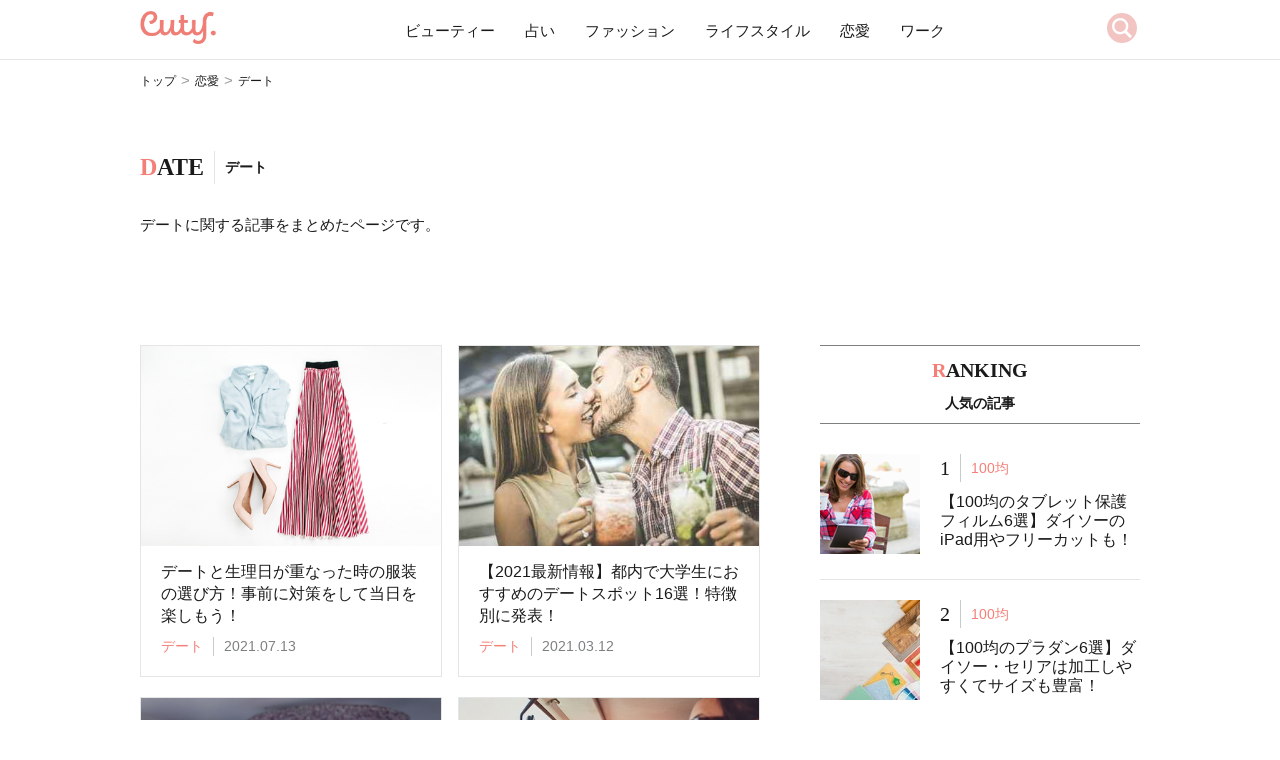

--- FILE ---
content_type: text/html; charset=utf-8
request_url: https://cuty.jp/tags/date
body_size: 6920
content:
<!DOCTYPE html>
<html lang="ja">
<head>
  <meta charset="utf-8">
  <meta http-equiv="X-UA-Compatible" content="IE=edge">
  <link rel="stylesheet" media="all" href="https://cuty.jp/assets/media_engine/application-1a7e2512b5ce2a1ad790fa2758ae82de24ffafd65dd95d442f8fd3159cdd4ac1.css" />
  <script src="https://cuty.jp/assets/media_engine/application-7af2e9ff4f38e194750f66a39fe9deb2f4a482b5c260d9270d4adb076b7ae03b.js"></script>
  <link rel="next" href="https://cuty.jp/tags/date?page=2" />
<title>デート | Cuty</title>
<link rel="icon" href="/favicon.ico" type="image/x-icon" />
<meta name="description" content="デートに関する記事をまとめたページです。" />
<link rel="canonical" href="https://cuty.jp/tags/date" />
<meta property="og:locale" content="ja_JP" />
<meta property="og:title" content="デート" />
<meta property="og:description" content="デートに関する記事をまとめたページです。" />
<meta property="og:url" content="https://cuty.jp/tags/date" />
<meta property="og:site_name" content="Cuty" />
<meta name="twitter:card" content="summary" />
<meta name="viewport" content="width=device-width, initial-scale=1.0" />

  <meta name="csrf-param" content="authenticity_token" />
<meta name="csrf-token" content="75zJhkJ4XEIx+MMKqFLP7iWOox6FlsanR/saJKaynOl79i71a8i50J6FLcB/beVYO6KDz2LInD8Bma9jErxnDQ==" />
  <link rel="shortcut icon" type="image/x-icon" href="https://cuty.jp/assets/media_engine/favicon-ccc4285cc03b6c4fca9b5ce68efabe5829278659e0be92c420c16d27c0e7816f.png" />

  <!-- Global site tag (gtag.js) - Google Analytics -->
<script async src="https://www.googletagmanager.com/gtag/js?id=UA-115108709-1"></script>
<script>
  window.dataLayer = window.dataLayer || [];
  function gtag(){dataLayer.push(arguments);}
  gtag('js', new Date());

  gtag('config', 'UA-115108709-1');
</script>


<meta name="google-site-verification" content="TYlQSYWZcmpbEGgtTp7KsQ0V_3eokmrKR4FbM4IcoaQ" />

<!-- AdSense自動広告タグ終わり -->
<script async src="https://pagead2.googlesyndication.com/pagead/js/adsbygoogle.js"></script>
<script>
     (adsbygoogle = window.adsbygoogle || []).push({
          google_ad_client: "ca-pub-7659387007759941",
          enable_page_level_ads: true
     });
</script>
<!-- AdSense自動広告タグ終わり -->

  <link rel="stylesheet" href="https://maxcdn.bootstrapcdn.com/font-awesome/4.4.0/css/font-awesome.min.css">
  <link rel="stylesheet" href="https://code.ionicframework.com/ionicons/2.0.1/css/ionicons.min.css">
</head>
<body>
  
  <header class="c-header">
  <div class="c-header__wrapper">
      <a class="c-header__logo" href="/"><img class="c-header__logo-img" src="https://cuty.jp/assets/media_engine/logo-29e6b9e33c2e5ebabb6b2f02ce3cf2f97067a295f2b71dbe49530c0ea0cc7d21.png" alt="Logo" /></a>

    <div id="nav-drawer">
      <button class="js-offcanvas-btn navbar-toggler navbar-toggler-left menu-btn" type="button" data-toggle="collapse" data-target="#navbarMenu" aria-controls="navbarMenu" aria-expanded="false" aria-label="Toggle navigation" style="border: none; ">
        <label id="nav-open"><span></span></label>
      </button>
      <div class="js-offcanvas hidden-md-up" style="display: none;">
        <nav>
          <div id="nav-content">
  <div class="c-headerHamburger">
    <div href="#TODO" class="c-headerHamburger__block">
      <!--<img src="/assets/media_engine/parts/icon-close-white.svg" class="js-hiraku-offcanvas-close-btn" alt="">-->
      <!--<p class="c-headerHamburger__text">メニューを閉じる</p>-->
    </div>

    <form class="c-searchBox" action="/posts/search" accept-charset="UTF-8" method="get">
      <input class="c-searchBox__input" placeholder="記事を検索する" type="text" name="q" />
      <button type="submit" name="button" class="c-searchBox__button">
        <img class="c-searchBox__buttonImg" src="https://cuty.jp/assets/media_engine/parts/icon-search-white-124fff580d915f217db2866de0a912267a465737776722ede0ee7fc9e89ba1ab.svg" alt="Icon search white" />
      </button>
</form>    <p class="c-headerHamburger__heading">カテゴリーから探す</p>
    <ul>
        <li>
          <a href="https://cuty.jp/categories/beauty">ビューティー</a>
          <img src="https://cuty.jp/assets/media_engine/parts/icon-arrow-pink-846adc9df54c2500850095609a43f2845a71804787a733dcf3874ca1d138b74f.svg" alt="Icon arrow pink" />
        </li>
        <li>
          <a href="https://cuty.jp/categories/divination">占い</a>
          <img src="https://cuty.jp/assets/media_engine/parts/icon-arrow-pink-846adc9df54c2500850095609a43f2845a71804787a733dcf3874ca1d138b74f.svg" alt="Icon arrow pink" />
        </li>
        <li>
          <a href="https://cuty.jp/categories/fashion">ファッション</a>
          <img src="https://cuty.jp/assets/media_engine/parts/icon-arrow-pink-846adc9df54c2500850095609a43f2845a71804787a733dcf3874ca1d138b74f.svg" alt="Icon arrow pink" />
        </li>
        <li>
          <a href="https://cuty.jp/categories/lifestyle">ライフスタイル</a>
          <img src="https://cuty.jp/assets/media_engine/parts/icon-arrow-pink-846adc9df54c2500850095609a43f2845a71804787a733dcf3874ca1d138b74f.svg" alt="Icon arrow pink" />
        </li>
        <li>
          <a href="https://cuty.jp/categories/lovelove">恋愛</a>
          <img src="https://cuty.jp/assets/media_engine/parts/icon-arrow-pink-846adc9df54c2500850095609a43f2845a71804787a733dcf3874ca1d138b74f.svg" alt="Icon arrow pink" />
        </li>
        <li>
          <a href="https://cuty.jp/categories/work">ワーク</a>
          <img src="https://cuty.jp/assets/media_engine/parts/icon-arrow-pink-846adc9df54c2500850095609a43f2845a71804787a733dcf3874ca1d138b74f.svg" alt="Icon arrow pink" />
        </li>
    </ul>
    <p class="c-headerHamburger__heading">タグから探す</p>
    <div class="p-articleDetailTag">
      <div class="p-articleDetailTag__blockMenu">
          <a class="p-articleDetailTag__item" href="https://cuty.jp/tags/code">#コーデ</a>
          <a class="p-articleDetailTag__item" href="https://cuty.jp/tags/photo">#写真</a>
          <a class="p-articleDetailTag__item" href="https://cuty.jp/tags/couple">#夫婦</a>
          <a class="p-articleDetailTag__item" href="https://cuty.jp/tags/animal">#動物</a>
          <a class="p-articleDetailTag__item" href="https://cuty.jp/tags/indication">#前兆</a>
          <a class="p-articleDetailTag__item" href="https://cuty.jp/tags/dream-divination">#夢占い</a>
          <a class="p-articleDetailTag__item" href="https://cuty.jp/tags/constellation">#星座占い</a>
          <a class="p-articleDetailTag__item" href="https://cuty.jp/tags/body">#ボディー</a>
          <a class="p-articleDetailTag__item" href="https://cuty.jp/tags/palm-reading">#手相</a>
          <a class="p-articleDetailTag__item" href="https://cuty.jp/tags/name">#名前</a>
      </div>
    </div>
  </div>
</div>

        </nav>
      </div>

    </div>
    <div class="c-header__block">
        <a class="c-header__item" href="https://cuty.jp/categories/beauty">ビューティー</a>
        <a class="c-header__item" href="https://cuty.jp/categories/divination">占い</a>
        <a class="c-header__item" href="https://cuty.jp/categories/fashion">ファッション</a>
        <a class="c-header__item" href="https://cuty.jp/categories/lifestyle">ライフスタイル</a>
        <a class="c-header__item" href="https://cuty.jp/categories/lovelove">恋愛</a>
        <a class="c-header__item" href="https://cuty.jp/categories/work">ワーク</a>
    </div>
    <a class="c-header__search" data-remote="true" href="https://cuty.jp/posts/search/new"><img src="https://cuty.jp/assets/media_engine/parts/icon-search-36px-8eaf20c44b9439183e454233c03f5a7e6eb4d490224d2b1171e68c0f14e30679.svg" alt="Icon search 36px" /></a>
  </div>
</header>

  <div class="search modal" id="searchModal">
  <form class="c-header__search--selected" action="/posts/search" accept-charset="UTF-8" method="get">
    <input placeholder="気になるワードで検索" type="text" name="q" />
    <button type="submit" name="button" class="">
      <img src="https://cuty.jp/assets/media_engine/parts/icon-search-black-344138e97f9e6bdadd977669814e040100386b324377b4d7a5400246fe0fc818.svg" alt="Icon search black" />
    </button>
</form></div>

  <main>
    <div class="mainContainer">
      <ol class="breadcrumbs"><li><a href="https://cuty.jp/">トップ</a></li><span class='breadcrumbs__separator'>></span><li><a href="/categories/lovelove">恋愛</a></li><span class='breadcrumbs__separator'>></span><li class="active">デート</li></ol>
      <script type="application/ld+json">
  {
   "@context": "http://schema.org",
   "@type": "BreadcrumbList",
   "itemListElement": [
     {
       "@type": "ListItem",
       "position": "1",
       "item": {
         "@id": "https://cuty.jp/",
         "name": "トップ"
       }
     },
     {
       "@type": "ListItem",
       "position": "2",
       "item": {
         "@id": "https://cuty.jp/categories/lovelove",
         "name": "恋愛"
       }
     },
     {
       "@type": "ListItem",
       "position": "3",
       "item": {
         "@id": "https://cuty.jp/tags/date",
         "name": "デート"
       }
     }
   ]
  }
</script>

      <div class="p-categoryPageTop">
  <div class="p-categoryPageTop__wrapper">
    <div class="p-categoryPageTop__block">
      <p class="p-categoryPageTop__heading">
        <span>D</span>ATE
      </p>
      <p class="p-categoryPageTop__japanese">デート</p>
    </div>
    <p class="p-categoryPageTop__text">
      デートに関する記事をまとめたページです。
    </p>
    <div class="p-articleDetailTag">
      <div class="p-articleDetailTag__indexBlock">
      </div>
    </div>
  </div>
</div>
<div class="l-articleIndex">
  <div class="l-articleIndex__main">
    <div class="p-articleIndexItem__flexWrapper">
      <a class="p-articleIndexItem" href="https://cuty.jp/120187">
  <img class="p-articleIndexItem__thumb" src="https://image.cuty.jp/uploads/1/picture/file/28693/middle_shutterstock_1217691724.jpg" alt="Middle shutterstock 1217691724" />
  <div class="p-articleIndexItem__textBlock">
    <p class="p-articleIndexItem__heading">デートと生理日が重なった時の服装の選び方！事前に対策をして当日を楽しもう！</p>
    <div class="p-articleIndexItem__infoBlock">
      <p class="p-articleIndexItem__category">デート</p>
      <p class="p-articleIndexItem__date">2021.07.13</p>
    </div>
  </div>
</a>

<a class="p-articleIndexItem" href="https://cuty.jp/118254">
  <img class="p-articleIndexItem__thumb" src="https://image.cuty.jp/uploads/1/picture/file/23539/middle_shutterstock_567805189.jpg" alt="Middle shutterstock 567805189" />
  <div class="p-articleIndexItem__textBlock">
    <p class="p-articleIndexItem__heading">【2021最新情報】都内で大学生におすすめのデートスポット16選！特徴別に発表！</p>
    <div class="p-articleIndexItem__infoBlock">
      <p class="p-articleIndexItem__category">デート</p>
      <p class="p-articleIndexItem__date">2021.03.12</p>
    </div>
  </div>
</a>

<a class="p-articleIndexItem" href="https://cuty.jp/67602">
  <img class="p-articleIndexItem__thumb" src="https://image.cuty.jp/uploads/1/picture/file/25874/middle_shutterstock_529510297.jpg" alt="Middle shutterstock 529510297" />
  <div class="p-articleIndexItem__textBlock">
    <p class="p-articleIndexItem__heading">OKされるデートの誘い方は？LINEで女性から食事に誘う可愛い方法も</p>
    <div class="p-articleIndexItem__infoBlock">
      <p class="p-articleIndexItem__category">デート</p>
      <p class="p-articleIndexItem__date">2020.11.03</p>
    </div>
  </div>
</a>

<a class="p-articleIndexItem" href="https://cuty.jp/69520">
  <img class="p-articleIndexItem__thumb" src="https://image.cuty.jp/uploads/1/picture/file/25168/middle_shutterstock_394099399.jpg" alt="Middle shutterstock 394099399" />
  <div class="p-articleIndexItem__textBlock">
    <p class="p-articleIndexItem__heading">【週末・休日】どこ行こう？おすすめスポット＆1日デートプランも</p>
    <div class="p-articleIndexItem__infoBlock">
      <p class="p-articleIndexItem__category">デート</p>
      <p class="p-articleIndexItem__date">2020.11.03</p>
    </div>
  </div>
</a>

<a class="p-articleIndexItem" href="https://cuty.jp/69454">
  <img class="p-articleIndexItem__thumb" src="https://image.cuty.jp/uploads/1/picture/file/23888/middle_shutterstock_343906229.jpg" alt="Middle shutterstock 343906229" />
  <div class="p-articleIndexItem__textBlock">
    <p class="p-articleIndexItem__heading">新宿でおすすめのデートスポット5選｜昼・夜のデートプランや雨の場合も</p>
    <div class="p-articleIndexItem__infoBlock">
      <p class="p-articleIndexItem__category">デート</p>
      <p class="p-articleIndexItem__date">2020.11.03</p>
    </div>
  </div>
</a>

<a class="p-articleIndexItem" href="https://cuty.jp/69860">
  <img class="p-articleIndexItem__thumb" src="https://image.cuty.jp/uploads/1/picture/file/25208/middle_shutterstock_444615787.jpg" alt="Middle shutterstock 444615787" />
  <div class="p-articleIndexItem__textBlock">
    <p class="p-articleIndexItem__heading">冬の公園デートの服装6選｜ピクニックのポイントや大人カップルの過ごし方も</p>
    <div class="p-articleIndexItem__infoBlock">
      <p class="p-articleIndexItem__category">デート</p>
      <p class="p-articleIndexItem__date">2020.11.03</p>
    </div>
  </div>
</a>

<a class="p-articleIndexItem" href="https://cuty.jp/69335">
  <img class="p-articleIndexItem__thumb" src="https://image.cuty.jp/uploads/1/picture/file/25872/middle_shutterstock_524899408.jpg" alt="Middle shutterstock 524899408" />
  <div class="p-articleIndexItem__textBlock">
    <p class="p-articleIndexItem__heading">ディズニーランドで友達との写真の可愛いポーズ20選｜おしゃれな撮り方も</p>
    <div class="p-articleIndexItem__infoBlock">
      <p class="p-articleIndexItem__category">デート</p>
      <p class="p-articleIndexItem__date">2020.11.03</p>
    </div>
  </div>
</a>

<a class="p-articleIndexItem" href="https://cuty.jp/67955">
  <img class="p-articleIndexItem__thumb" src="https://image.cuty.jp/uploads/1/picture/file/25745/middle_shutterstock_606658736.jpg" alt="Middle shutterstock 606658736" />
  <div class="p-articleIndexItem__textBlock">
    <p class="p-articleIndexItem__heading">夏祭りのカップルデートのプラン6選！花火大会にかわいい浴衣も</p>
    <div class="p-articleIndexItem__infoBlock">
      <p class="p-articleIndexItem__category">デート</p>
      <p class="p-articleIndexItem__date">2020.11.03</p>
    </div>
  </div>
</a>

<a class="p-articleIndexItem" href="https://cuty.jp/69170">
  <img class="p-articleIndexItem__thumb" src="https://image.cuty.jp/uploads/1/picture/file/13390/middle_shutterstock_169841813-1.jpg" alt="Middle shutterstock 169841813 1" />
  <div class="p-articleIndexItem__textBlock">
    <p class="p-articleIndexItem__heading">映画デートにぴったりの髪型・アレンジ10選｜男ウケする服のコーデも</p>
    <div class="p-articleIndexItem__infoBlock">
      <p class="p-articleIndexItem__category">デート</p>
      <p class="p-articleIndexItem__date">2020.11.02</p>
    </div>
  </div>
</a>

<a class="p-articleIndexItem" href="https://cuty.jp/68578">
  <img class="p-articleIndexItem__thumb" src="https://image.cuty.jp/uploads/1/picture/file/27561/middle_shutterstock_149417432.jpg" alt="Middle shutterstock 149417432" />
  <div class="p-articleIndexItem__textBlock">
    <p class="p-articleIndexItem__heading">彼女との初旅行での注意点10選｜カップルの喧嘩の原因やおすすめ温泉地も</p>
    <div class="p-articleIndexItem__infoBlock">
      <p class="p-articleIndexItem__category">デート</p>
      <p class="p-articleIndexItem__date">2020.11.02</p>
    </div>
  </div>
</a>

<a class="p-articleIndexItem" href="https://cuty.jp/65126">
  <img class="p-articleIndexItem__thumb" src="https://image.cuty.jp/uploads/1/picture/file/25649/middle_shutterstock_122439952.jpg" alt="Middle shutterstock 122439952" />
  <div class="p-articleIndexItem__textBlock">
    <p class="p-articleIndexItem__heading">初デートでおすすめの場所7選│彼女と最初のデートに行く前の準備は？</p>
    <div class="p-articleIndexItem__infoBlock">
      <p class="p-articleIndexItem__category">デート</p>
      <p class="p-articleIndexItem__date">2020.11.02</p>
    </div>
  </div>
</a>

<a class="p-articleIndexItem" href="https://cuty.jp/65132">
  <img class="p-articleIndexItem__thumb" src="https://image.cuty.jp/uploads/1/picture/file/23727/middle_shutterstock_561649078-1.jpg" alt="Middle shutterstock 561649078 1" />
  <div class="p-articleIndexItem__textBlock">
    <p class="p-articleIndexItem__heading">男性が女性を飲みに誘うのは脈あり？気になる女性を飲みに誘う誘い方とは？</p>
    <div class="p-articleIndexItem__infoBlock">
      <p class="p-articleIndexItem__category">デート</p>
      <p class="p-articleIndexItem__date">2020.11.02</p>
    </div>
  </div>
</a>

<a class="p-articleIndexItem" href="https://cuty.jp/65960">
  <img class="p-articleIndexItem__thumb" src="https://image.cuty.jp/uploads/1/picture/file/17320/middle_shutterstock_556581430.jpg" alt="Middle shutterstock 556581430" />
  <div class="p-articleIndexItem__textBlock">
    <p class="p-articleIndexItem__heading">愛知でおすすめのデートスポット12選｜観光/夜/ドライブ/クリスマス</p>
    <div class="p-articleIndexItem__infoBlock">
      <p class="p-articleIndexItem__category">デート</p>
      <p class="p-articleIndexItem__date">2020.11.01</p>
    </div>
  </div>
</a>

<a class="p-articleIndexItem" href="https://cuty.jp/65131">
  <img class="p-articleIndexItem__thumb" src="https://image.cuty.jp/uploads/1/picture/file/25894/middle_shutterstock_566706739.jpg" alt="Middle shutterstock 566706739" />
  <div class="p-articleIndexItem__textBlock">
    <p class="p-articleIndexItem__heading">お家デートで彼氏受けする服装5選｜高校生でも出来るお泊り前の準備は？</p>
    <div class="p-articleIndexItem__infoBlock">
      <p class="p-articleIndexItem__category">デート</p>
      <p class="p-articleIndexItem__date">2020.11.01</p>
    </div>
  </div>
</a>

<a class="p-articleIndexItem" href="https://cuty.jp/64921">
  <img class="p-articleIndexItem__thumb" src="https://image.cuty.jp/uploads/1/picture/file/26017/middle_shutterstock_589377596.jpg" alt="Middle shutterstock 589377596" />
  <div class="p-articleIndexItem__textBlock">
    <p class="p-articleIndexItem__heading">【男女別】付き合う前の初デートの服装コーデ10選｜デートプラン参考例も</p>
    <div class="p-articleIndexItem__infoBlock">
      <p class="p-articleIndexItem__category">デート</p>
      <p class="p-articleIndexItem__date">2020.11.01</p>
    </div>
  </div>
</a>

<a class="p-articleIndexItem" href="https://cuty.jp/63153">
  <img class="p-articleIndexItem__thumb" src="https://image.cuty.jp/uploads/1/picture/file/25201/middle_shutterstock_437833375.jpg" alt="Middle shutterstock 437833375" />
  <div class="p-articleIndexItem__textBlock">
    <p class="p-articleIndexItem__heading">焼肉デート向け服装・コーデ10選！男ウケのいいファッション・髪型は？</p>
    <div class="p-articleIndexItem__infoBlock">
      <p class="p-articleIndexItem__category">デート</p>
      <p class="p-articleIndexItem__date">2020.11.01</p>
    </div>
  </div>
</a>

<a class="p-articleIndexItem" href="https://cuty.jp/101660">
  <img class="p-articleIndexItem__thumb" src="https://image.cuty.jp/uploads/1/picture/file/25745/middle_shutterstock_606658736.jpg" alt="Middle shutterstock 606658736" />
  <div class="p-articleIndexItem__textBlock">
    <p class="p-articleIndexItem__heading">夏祭りデートにおすすめの場所18選！浴衣で楽しみたいイベントも♡</p>
    <div class="p-articleIndexItem__infoBlock">
      <p class="p-articleIndexItem__category">デート</p>
      <p class="p-articleIndexItem__date">2020.07.07</p>
    </div>
  </div>
</a>

<a class="p-articleIndexItem" href="https://cuty.jp/101812">
  <img class="p-articleIndexItem__thumb" src="https://image.cuty.jp/uploads/1/picture/file/15769/middle_shutterstock_313813409.jpg" alt="Middle shutterstock 313813409" />
  <div class="p-articleIndexItem__textBlock">
    <p class="p-articleIndexItem__heading">浴衣の夏祭りデートを失敗させないコツ18選！もっと可愛く見える仕草やNG行動は？</p>
    <div class="p-articleIndexItem__infoBlock">
      <p class="p-articleIndexItem__category">デート</p>
      <p class="p-articleIndexItem__date">2020.05.09</p>
    </div>
  </div>
</a>

<a class="p-articleIndexItem" href="https://cuty.jp/101814">
  <img class="p-articleIndexItem__thumb" src="https://image.cuty.jp/uploads/1/picture/file/28333/middle_%E8%8A%B1%E7%81%AB%E3%83%94%E3%83%B3%E3%82%AF.jpg" alt="Middle %e8%8a%b1%e7%81%ab%e3%83%94%e3%83%b3%e3%82%af" />
  <div class="p-articleIndexItem__textBlock">
    <p class="p-articleIndexItem__heading">花火大会デートのあざと可愛いコツ6選♡失敗しないためにするべきことや注意点は？</p>
    <div class="p-articleIndexItem__infoBlock">
      <p class="p-articleIndexItem__category">デート</p>
      <p class="p-articleIndexItem__date">2020.05.04</p>
    </div>
  </div>
</a>

<a class="p-articleIndexItem" href="https://cuty.jp/88054">
  <img class="p-articleIndexItem__thumb" src="https://image.cuty.jp/uploads/1/picture/file/21373/middle_shutterstock_350364428.jpg" alt="Middle shutterstock 350364428" />
  <div class="p-articleIndexItem__textBlock">
    <p class="p-articleIndexItem__heading">【東京×学生カップル】昼間のクリスマスデートならココ♡おすすめ12選！</p>
    <div class="p-articleIndexItem__infoBlock">
      <p class="p-articleIndexItem__category">デート</p>
      <p class="p-articleIndexItem__date">2020.04.09</p>
    </div>
  </div>
</a>

<a class="p-articleIndexItem" href="https://cuty.jp/88102">
  <img class="p-articleIndexItem__thumb" src="https://image.cuty.jp/uploads/1/picture/file/25878/middle_shutterstock_547359199.jpg" alt="Middle shutterstock 547359199" />
  <div class="p-articleIndexItem__textBlock">
    <p class="p-articleIndexItem__heading">バレンタインにおすすめ東京デートスポット・プラン15選！のんびり〜アクティブまで</p>
    <div class="p-articleIndexItem__infoBlock">
      <p class="p-articleIndexItem__category">デート</p>
      <p class="p-articleIndexItem__date">2020.03.03</p>
    </div>
  </div>
</a>

<a class="p-articleIndexItem" href="https://cuty.jp/93046">
  <img class="p-articleIndexItem__thumb" src="https://image.cuty.jp/uploads/1/picture/file/28161/middle_%E5%B1%B1%E6%A1%9C3.jpg" alt="Middle %e5%b1%b1%e6%a1%9c3" />
  <div class="p-articleIndexItem__textBlock">
    <p class="p-articleIndexItem__heading">【彼氏歓喜♡】お花見デートで女子が作るべきお弁当のメニュー15選！</p>
    <div class="p-articleIndexItem__infoBlock">
      <p class="p-articleIndexItem__category">デート</p>
      <p class="p-articleIndexItem__date">2020.02.20</p>
    </div>
  </div>
</a>

<a class="p-articleIndexItem" href="https://cuty.jp/97002">
  <img class="p-articleIndexItem__thumb" src="https://image.cuty.jp/uploads/1/picture/file/28167/middle_%E3%82%A2%E3%82%B8%E3%82%B5%E3%82%A4.jpg" alt="Middle %e3%82%a2%e3%82%b8%e3%82%b5%e3%82%a4" />
  <div class="p-articleIndexItem__textBlock">
    <p class="p-articleIndexItem__heading">【2020】大人女子の梅雨デート♡雨の日おすすめプラン＆都内スポット18選！</p>
    <div class="p-articleIndexItem__infoBlock">
      <p class="p-articleIndexItem__category">デート</p>
      <p class="p-articleIndexItem__date">2020.02.08</p>
    </div>
  </div>
</a>

<a class="p-articleIndexItem" href="https://cuty.jp/78783">
  <img class="p-articleIndexItem__thumb" src="https://image.cuty.jp/uploads/1/picture/file/25934/middle_shutterstock_695790301.jpg" alt="Middle shutterstock 695790301" />
  <div class="p-articleIndexItem__textBlock">
    <p class="p-articleIndexItem__heading">付き合う前の5回目のデートでも告白されないのはなぜ？相手の心理も</p>
    <div class="p-articleIndexItem__infoBlock">
      <p class="p-articleIndexItem__category">デート</p>
      <p class="p-articleIndexItem__date">2019.06.21</p>
    </div>
  </div>
</a>


      <div class="c-indexPageNation">
          
  <nav>
    <div class="c-indexPageNation__block" role="navigation" aria-label="pager">
      <!--<li class="page-item">-->
  <!---->
<!--</li>-->
<img class="hidden" src="https://cuty.jp/assets/media_engine/parts/icon-page-back-98ee58cf395c821507b3aa63431a8702f6b57af121035af7a9c36052f708019a.svg" alt="Icon page back" />

      <ul class="c-indexPageNation__numberList">
              <li class="c-indexPageNation__numberSelected">1</li>

              <li>
    <a rel="next" href="https://cuty.jp/tags/date?page=2">2</a>
  </li>

      </ul>
      <a rel="next" href="https://cuty.jp/tags/date?page=2"><img class="" src="https://cuty.jp/assets/media_engine/parts/icon-page-next-8fa45933a654f4edd38f49999700da0893a7de1c6d88e341a8efde5812972bce.svg" alt="Icon page next" /></a>

    </div>
  </nav>

      </div>
    </div>
  </div>
  <div class="l-articleIndex__nav">
      <section id="ranking-list">
        <div class="c-sideBarHeadingBlock">
          <p class="c-sideBarHeadingBlock__heading">
            <span>R</span>ANKING
          </p>
          <p class="c-otherArticleHeadingBlock__japanese">人気の記事</p>
        </div>
        <div class="c-sideBarItem__wrapper">
          <ul class="post-list">
            <a class="c-sideBarItem" href="https://cuty.jp/50586">
  <img class="c-sideBarItem__thumb" src="https://image.cuty.jp/uploads/1/picture/file/27438/small_thumb_shutterstock_274763867.jpg" alt="Small thumb shutterstock 274763867" />
  <div class="c-sideBarItem__block">
    <div class="c-sideBarItem__rankingBlock">
      <p class="c-sideBarItem__rankingNum">1</p>
      <p class="c-sideBarItem__rankingGenre">100均</p>
    </div>
    <p class="c-sideBarItem__heading">【100均のタブレット保護フィルム6選】ダイソーのiPad用やフリーカットも！</p>
  </div>
</a><a class="c-sideBarItem" href="https://cuty.jp/48871">
  <img class="c-sideBarItem__thumb" src="https://image.cuty.jp/uploads/1/picture/file/25779/small_thumb_shutterstock_271173818.jpg" alt="Small thumb shutterstock 271173818" />
  <div class="c-sideBarItem__block">
    <div class="c-sideBarItem__rankingBlock">
      <p class="c-sideBarItem__rankingNum">2</p>
      <p class="c-sideBarItem__rankingGenre">100均</p>
    </div>
    <p class="c-sideBarItem__heading">【100均のプラダン6選】ダイソー・セリアは加工しやすくてサイズも豊富！</p>
  </div>
</a><a class="c-sideBarItem" href="https://cuty.jp/48626">
  <img class="c-sideBarItem__thumb" src="https://image.cuty.jp/uploads/1/picture/file/25898/small_thumb_shutterstock_578007733.jpg" alt="Small thumb shutterstock 578007733" />
  <div class="c-sideBarItem__block">
    <div class="c-sideBarItem__rankingBlock">
      <p class="c-sideBarItem__rankingNum">3</p>
      <p class="c-sideBarItem__rankingGenre">100均</p>
    </div>
    <p class="c-sideBarItem__heading">【100均のフック12選】ダイソー・セリアの壁に穴を開けないタイプも！</p>
  </div>
</a><a class="c-sideBarItem" href="https://cuty.jp/66069">
  <img class="c-sideBarItem__thumb" src="https://image.cuty.jp/uploads/1/picture/file/13455/small_thumb_shutterstock_382824445.jpg" alt="Small thumb shutterstock 382824445" />
  <div class="c-sideBarItem__block">
    <div class="c-sideBarItem__rankingBlock">
      <p class="c-sideBarItem__rankingNum">4</p>
      <p class="c-sideBarItem__rankingGenre">エンタメ</p>
    </div>
    <p class="c-sideBarItem__heading">難しい折り紙の作品25選｜一枚でも難易度高めの折り方から立体のものまで</p>
  </div>
</a><a class="c-sideBarItem" href="https://cuty.jp/50776">
  <img class="c-sideBarItem__thumb" src="https://image.cuty.jp/uploads/1/picture/file/25324/small_thumb_shutterstock_321033893.jpg" alt="Small thumb shutterstock 321033893" />
  <div class="c-sideBarItem__block">
    <div class="c-sideBarItem__rankingBlock">
      <p class="c-sideBarItem__rankingNum">5</p>
      <p class="c-sideBarItem__rankingGenre">100均</p>
    </div>
    <p class="c-sideBarItem__heading">【100均キーボードカバー】ダイソー・セリアの9個！</p>
  </div>
</a>
          </ul>
        </div>
      </section>
    <div class="c-sideBarHeadingBlock">
      <p class="c-sideBarHeadingBlock__heading">
        <span>K</span>EYWORD
      </p>
      <p class="c-otherArticleHeadingBlock__japanese">人気のキーワード</p>
    </div>
    <div class="p-articleDetailTag">
      <div class="p-articleDetailTag__indexBlock">
          <a class="p-articleDetailTag__item" href="https://cuty.jp/tags/code">#コーデ</a>
          <a class="p-articleDetailTag__item" href="https://cuty.jp/tags/photo">#写真</a>
          <a class="p-articleDetailTag__item" href="https://cuty.jp/tags/couple">#夫婦</a>
          <a class="p-articleDetailTag__item" href="https://cuty.jp/tags/animal">#動物</a>
          <a class="p-articleDetailTag__item" href="https://cuty.jp/tags/indication">#前兆</a>
          <a class="p-articleDetailTag__item" href="https://cuty.jp/tags/dream-divination">#夢占い</a>
          <a class="p-articleDetailTag__item" href="https://cuty.jp/tags/constellation">#星座占い</a>
          <a class="p-articleDetailTag__item" href="https://cuty.jp/tags/body">#ボディー</a>
          <a class="p-articleDetailTag__item" href="https://cuty.jp/tags/palm-reading">#手相</a>
          <a class="p-articleDetailTag__item" href="https://cuty.jp/tags/name">#名前</a>
      </div>
    </div>
  </div>
</div>



    </div>
  </main>
  <footer>
      <div id="footer" class="l-footer p-footer">
  <div class="l-footer__flexWrapper">
    <div class="l-footer__block">
      <p class="p-footer__title">Cutyについて</p>
      <ul>
        <li class="p-footer__link">
          <a href="https://cuty.jp/info">Cutyとは</a>
        </li>
        <li class="p-footer__link">
          <a href="https://cuty.jp/tags">キーワード一覧</a>
        </li>
        <li class="p-footer__link">
          <a href="https://cuty.jp/policies">利用規約・プライバシーポリシー</a>
        </li>
      </ul>
    </div>
    <div class="l-footer__block">
      <p class="p-footer__title">カテゴリー</p>
      <ul>
          <li class="p-footer__link">
            <a href="https://cuty.jp/categories/beauty">ビューティー</a>
          </li>
          <li class="p-footer__link">
            <a href="https://cuty.jp/categories/divination">占い</a>
          </li>
          <li class="p-footer__link">
            <a href="https://cuty.jp/categories/fashion">ファッション</a>
          </li>
          <li class="p-footer__link">
            <a href="https://cuty.jp/categories/lifestyle">ライフスタイル</a>
          </li>
          <li class="p-footer__link">
            <a href="https://cuty.jp/categories/lovelove">恋愛</a>
          </li>
          <li class="p-footer__link">
            <a href="https://cuty.jp/categories/work">ワーク</a>
          </li>

      </ul>
    </div>
  </div>
  <div class="l-footer__wrapper p-footer__info">
    <p>© mattrz All rights reserved.</p>
  </div>
</div>

  </footer>
  <div id="search-modal" class="modal fade" tabindex="-1" role="dialog" aria-hidden="true"></div>
  <div class="inner-widget">
  <!-- CX2.0のタグ 試験設置 -->
<script type="text/javascript" src="https://uploads.mattrz-cx.com/uploads/client/tag/133/index.js"></script>
</div>

<script defer src="https://static.cloudflareinsights.com/beacon.min.js/vcd15cbe7772f49c399c6a5babf22c1241717689176015" integrity="sha512-ZpsOmlRQV6y907TI0dKBHq9Md29nnaEIPlkf84rnaERnq6zvWvPUqr2ft8M1aS28oN72PdrCzSjY4U6VaAw1EQ==" data-cf-beacon='{"version":"2024.11.0","token":"3606e7cdcf5f4a85990fd77cf8d4b87c","r":1,"server_timing":{"name":{"cfCacheStatus":true,"cfEdge":true,"cfExtPri":true,"cfL4":true,"cfOrigin":true,"cfSpeedBrain":true},"location_startswith":null}}' crossorigin="anonymous"></script>
</body>
</html>


--- FILE ---
content_type: text/html; charset=utf-8
request_url: https://www.google.com/recaptcha/api2/aframe
body_size: 268
content:
<!DOCTYPE HTML><html><head><meta http-equiv="content-type" content="text/html; charset=UTF-8"></head><body><script nonce="YK1Oh86kbOYXwlX8QlAnJA">/** Anti-fraud and anti-abuse applications only. See google.com/recaptcha */ try{var clients={'sodar':'https://pagead2.googlesyndication.com/pagead/sodar?'};window.addEventListener("message",function(a){try{if(a.source===window.parent){var b=JSON.parse(a.data);var c=clients[b['id']];if(c){var d=document.createElement('img');d.src=c+b['params']+'&rc='+(localStorage.getItem("rc::a")?sessionStorage.getItem("rc::b"):"");window.document.body.appendChild(d);sessionStorage.setItem("rc::e",parseInt(sessionStorage.getItem("rc::e")||0)+1);localStorage.setItem("rc::h",'1768952050971');}}}catch(b){}});window.parent.postMessage("_grecaptcha_ready", "*");}catch(b){}</script></body></html>

--- FILE ---
content_type: image/svg+xml
request_url: https://cuty.jp/assets/media_engine/parts/icon-page-next-8fa45933a654f4edd38f49999700da0893a7de1c6d88e341a8efde5812972bce.svg
body_size: 11
content:
<?xml version="1.0" encoding="UTF-8"?>
<svg width="24px" height="24px" viewBox="0 0 24 24" version="1.1" xmlns="http://www.w3.org/2000/svg" xmlns:xlink="http://www.w3.org/1999/xlink">
    <!-- Generator: Sketch 50.2 (55047) - http://www.bohemiancoding.com/sketch -->
    <title>Shape</title>
    <desc>Created with Sketch.</desc>
    <defs></defs>
    <g id="Page-1" stroke="none" stroke-width="1" fill="none" fill-rule="evenodd">
        <g id="Desktop-HD" transform="translate(-1042.000000, -4684.000000)">
            <g id="baseline-arrow_forward_ios-24px" transform="translate(1042.000000, 4684.000000)">
                <polygon id="Shape" fill="#F37F77" fill-rule="nonzero" points="7 4.908 14.092 12 7 19.092 8.908 21 17.908 12 8.908 3"></polygon>
                <polygon id="Shape" points="0 0 24 0 24 24 0 24"></polygon>
            </g>
        </g>
    </g>
</svg>


--- FILE ---
content_type: image/svg+xml
request_url: https://cuty.jp/assets/media_engine/parts/icon-search-white-124fff580d915f217db2866de0a912267a465737776722ede0ee7fc9e89ba1ab.svg
body_size: 257
content:
<?xml version="1.0" encoding="UTF-8"?>
<svg width="24px" height="24px" viewBox="0 0 24 24" version="1.1" xmlns="http://www.w3.org/2000/svg" xmlns:xlink="http://www.w3.org/1999/xlink">
    <!-- Generator: Sketch 50.2 (55047) - http://www.bohemiancoding.com/sketch -->
    <title>Rectangle 8</title>
    <desc>Created with Sketch.</desc>
    <defs></defs>
    <g id="Page-1" stroke="none" stroke-width="1" fill="none" fill-rule="evenodd">
        <g id="icon-search" fill="#FFFFFF" fill-rule="nonzero">
            <g id="iconmonstr-magnifier-2" transform="translate(3.000000, 3.000000)">
                <path d="M18,16.364736 L13.3089168,11.6736528 C14.1911882,10.4602461 14.7128397,8.96786929 14.7128397,7.35604183 C14.7128397,3.3000126 11.4128271,0 7.35604183,0 C3.3000126,0 0,3.3000126 0,7.35604183 C0,11.4128271 3.3000126,14.7120837 7.35604183,14.7120837 C8.89377966,14.7120837 10.3218951,14.2380612 11.5043051,13.4283674 L16.2203368,18.1443992 L18,16.364736 Z M2.15767147,7.35604183 C2.15767147,4.48922676 4.48998278,2.15691545 7.35679785,2.15691545 C10.2236129,2.15691545 12.5559242,4.48922676 12.5559242,7.35604183 C12.5559242,10.2228569 10.2236129,12.5551682 7.35679785,12.5551682 C4.48922676,12.5551682 2.15767147,10.2228569 2.15767147,7.35604183 Z" id="Shape"></path>
            </g>
        </g>
    </g>
</svg>

--- FILE ---
content_type: image/svg+xml
request_url: https://cuty.jp/assets/media_engine/parts/icon-page-back-98ee58cf395c821507b3aa63431a8702f6b57af121035af7a9c36052f708019a.svg
body_size: 45
content:
<?xml version="1.0" encoding="UTF-8"?>
<svg width="24px" height="24px" viewBox="0 0 24 24" version="1.1" xmlns="http://www.w3.org/2000/svg" xmlns:xlink="http://www.w3.org/1999/xlink">
    <!-- Generator: Sketch 50.2 (55047) - http://www.bohemiancoding.com/sketch -->
    <title>Shape</title>
    <desc>Created with Sketch.</desc>
    <defs></defs>
    <g id="Page-1" stroke="none" stroke-width="1" fill="none" fill-rule="evenodd">
        <g id="Desktop-HD" transform="translate(-962.000000, -4691.000000)">
            <g id="baseline-arrow_back_ios-24px" transform="translate(962.000000, 4691.000000)">
                <polygon id="Shape" fill="#F37F77" fill-rule="nonzero" points="16.6090909 4.60909091 15 3 6 12 15 21 16.6090909 19.3909091 9.21818182 12"></polygon>
                <polygon id="Shape" points="0 0 24 0 24 24 0 24"></polygon>
            </g>
        </g>
    </g>
</svg>
